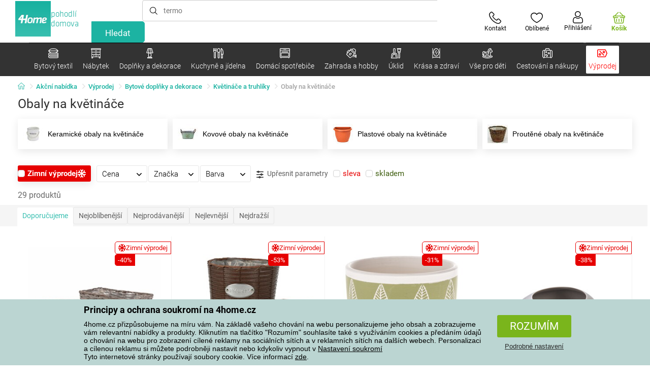

--- FILE ---
content_type: text/html; charset=utf-8
request_url: https://www.4home.cz/component/?type=CategoryPanel&id=19019b46-dd03-06fe-438c-07ac1ef2bedf
body_size: 2275
content:

<div class="cat-submenu-holder" style="display: none">
    <ul class="cat-submenu">
            <li>
                <section>
                    <a href="/spotrebni-baterie/">
                        <img data-src="https://cdn.4home.cz/3443f8ca-1fad-4c99-920c-de504572a98f/40x40/spotrebnibaterie.jpg"
                             class="late-load"
                             width="50" />
                    </a>
                    <span class="l2-info">
                        <a href="/spotrebni-baterie/" class="name">
                            Spotřebn&#237; baterie 
                        </a>
                        <span class="l3categories">
<a href="/spotrebni-baterie/?brand=duracell">Duracell</a> <a href="/spotrebni-baterie/?brand=philips">Philips</a> <a href="/spotrebni-baterie/?brand=panasonic">Panasonic</a><a class="show-more" href="/spotrebni-baterie/">Zobrazit další</a>                        </span>
                    </span>
                </section>
            </li>
            <li>
                <section>
                    <a href="/radiatory-topidla-a-konvektory/">
                        <img data-src="https://cdn.4home.cz/558bfd3b-ae99-459c-9dad-ace7ae50caad/40x40/teplovzdusneventilatory.jpg"
                             class="late-load"
                             width="50" />
                    </a>
                    <span class="l2-info">
                        <a href="/radiatory-topidla-a-konvektory/" class="name">
                            Radi&#225;tory, topidla a konvektory
                        </a>
                        <span class="l3categories">
<a href="/radiatory-topidla-a-konvektory/?brand=tellur">Tellur</a> <a href="/radiatory-topidla-a-konvektory/?brand=sencor">Sencor</a> <a href="/radiatory-topidla-a-konvektory/?brand=ecg">ECG</a><a class="show-more" href="/radiatory-topidla-a-konvektory/">Zobrazit další</a>                        </span>
                    </span>
                </section>
            </li>
            <li>
                <section>
                    <a href="/rychlovarne-konvice/">
                        <img data-src="https://cdn.4home.cz/5296c3a5-1168-4c69-bfa1-00d05a909244/40x40/rychlovarnekonvice.jpg"
                             class="late-load"
                             width="50" />
                    </a>
                    <span class="l2-info">
                        <a href="/rychlovarne-konvice/" class="name">
                            Rychlovarn&#233; konvice
                        </a>
                        <span class="l3categories">
<a href="/rychlovarne-konvice/?brand=lauben">Lauben</a> <a href="/rychlovarne-konvice/?brand=berlingerhaus">Berlinger Haus</a> <a href="/rychlovarne-konvice/?brand=activer">Activer</a><a class="show-more" href="/rychlovarne-konvice/">Zobrazit další</a>                        </span>
                    </span>
                </section>
            </li>
            <li>
                <section>
                    <a href="/kavovary-a-espressa/">
                        <img data-src="https://cdn.4home.cz/60abbe38-bd40-439a-bfed-ad1e89ad07f7/40x40/kavovaryaespressa.jpg"
                             class="late-load"
                             width="50" />
                    </a>
                    <span class="l2-info">
                        <a href="/kavovary-a-espressa/" class="name">
                            K&#225;vovary a espressa
                        </a>
                        <span class="l3categories">
<a href="/kavovary-prislusenstvi/">Př&#237;slušenstv&#237; k&#225;vovary</a> <a href="/mlynky-na-kavu/">Ml&#253;nky na k&#225;vu</a> <a href="/espressa/">Espressa</a><a class="show-more" href="/kavovary-a-espressa/">Zobrazit další</a>                        </span>
                    </span>
                </section>
            </li>
            <li>
                <section>
                    <a href="/trouby-a-varice/">
                        <img data-src="https://cdn.4home.cz/0a439746-c94f-4619-b1ba-95ca40432816/40x40/troubyavarice.jpg"
                             class="late-load"
                             width="50" />
                    </a>
                    <span class="l2-info">
                        <a href="/trouby-a-varice/" class="name">
                            Trouby a vařiče
                        </a>
                        <span class="l3categories">
<a href="/elektricke-varice/">Elektrick&#233; vařiče</a> <a href="/elektricke-trouby/">Elektrick&#233; trouby</a> <a href="/mikrovlnne-trouby/">Mikrovlnn&#233; trouby</a>                        </span>
                    </span>
                </section>
            </li>
            <li>
                <section>
                    <a href="/mixery-a-slehace/">
                        <img data-src="https://cdn.4home.cz/a7169595-1469-4c14-a3d5-9fb3153999a0/40x40/mixeryaslehace.jpg"
                             class="late-load"
                             width="50" />
                    </a>
                    <span class="l2-info">
                        <a href="/mixery-a-slehace/" class="name">
                            Mix&#233;ry a šlehače
                        </a>
                        <span class="l3categories">
<a href="/tycove-mixery/">Tyčov&#233; mix&#233;ry</a> <a href="/rucni-slehace/">Ručn&#237; šlehače</a> <a href="/sekacky-1392889435/">Sek&#225;čky</a><a class="show-more" href="/mixery-a-slehace/">Zobrazit další</a>                        </span>
                    </span>
                </section>
            </li>
            <li>
                <section>
                    <a href="/fritezy/">
                        <img data-src="https://cdn.4home.cz/5a8148ec-bca7-47e0-b7ea-8ac103c61285/40x40/fritezy.jpg"
                             class="late-load"
                             width="50" />
                    </a>
                    <span class="l2-info">
                        <a href="/fritezy/" class="name">
                            Frit&#233;zy
                        </a>
                        <span class="l3categories">
<a href="/fritezy/?brand=domo">Domo</a> <a href="/fritezy/?brand=sencor">Sencor</a> <a href="/fritezy/?brand=orion">Orion</a><a class="show-more" href="/fritezy/">Zobrazit další</a>                        </span>
                    </span>
                </section>
            </li>
            <li>
                <section>
                    <a href="/multifunkcni-hrnce/">
                        <img data-src="https://cdn.4home.cz/6304a5cc-3475-47e7-830e-ad664fcb9657/40x40/multifunkcnihrnce.jpg"
                             class="late-load"
                             width="50" />
                    </a>
                    <span class="l2-info">
                        <a href="/multifunkcni-hrnce/" class="name">
                            Multifunkčn&#237; hrnce
                        </a>
                        <span class="l3categories">
<a href="/multifunkcni-hrnce/?brand=remoska">Remoska</a> <a href="/multifunkcni-hrnce/?brand=domo">Domo</a> <a href="/multifunkcni-hrnce/?brand=beper">Beper</a><a class="show-more" href="/multifunkcni-hrnce/">Zobrazit další</a>                        </span>
                    </span>
                </section>
            </li>
            <li>
                <section>
                    <a href="/sendvicovace/">
                        <img data-src="https://cdn.4home.cz/e787f798-a43e-41e0-9198-3e9c8b1191e8/40x40/cat3920.jpg"
                             class="late-load"
                             width="50" />
                    </a>
                    <span class="l2-info">
                        <a href="/sendvicovace/" class="name">
                            Sendvičovače
                        </a>
                        <span class="l3categories">
<a href="/sendvicovace/?brand=orava">Orava</a> <a href="/sendvicovace/?brand=sencor">Sencor</a> <a href="/sendvicovace/?brand=ecg">ECG</a><a class="show-more" href="/sendvicovace/">Zobrazit další</a>                        </span>
                    </span>
                </section>
            </li>
            <li>
                <section>
                    <a href="/audio-a-video/">
                        <img data-src="https://cdn.4home.cz/93bcca47-613d-4096-9edb-8492bdfa35d0/40x40/elektronikaaprislusenstvi.jpg"
                             class="late-load"
                             width="50" />
                    </a>
                    <span class="l2-info">
                        <a href="/audio-a-video/" class="name">
                            Audio a video
                        </a>
                        <span class="l3categories">
<a href="/audio-video-prislusenstvi/">Audio-video př&#237;slušenstv&#237;</a> <a href="/radiomagnetofony-a-radia/">Radiomagnetofony a r&#225;dia</a> <a href="/reproduktory-a-soundbary/">Reproduktory a soundbary</a><a class="show-more" href="/audio-a-video/">Zobrazit další</a>                        </span>
                    </span>
                </section>
            </li>
            <li>
                <section>
                    <a href="/krajece/">
                        <img data-src="https://cdn.4home.cz/2966d64e-1fb7-49cb-911a-f60765201592/40x40/krajece.jpg"
                             class="late-load"
                             width="50" />
                    </a>
                    <span class="l2-info">
                        <a href="/krajece/" class="name">
                            Kr&#225;ječe
                        </a>
                        <span class="l3categories">
<a href="/krajece/?brand=sencor">Sencor</a> <a href="/krajece/?brand=graef">Graef</a> <a href="/krajece/?brand=domo">Domo</a><a class="show-more" href="/krajece/">Zobrazit další</a>                        </span>
                    </span>
                </section>
            </li>
            <li>
                <section>
                    <a href="/topinkovace/">
                        <img data-src="https://cdn.4home.cz/d822f599-bfd8-417a-a625-5ee251bc7903/40x40/topinkovacevaflovacesendvicovace.jpg"
                             class="late-load"
                             width="50" />
                    </a>
                    <span class="l2-info">
                        <a href="/topinkovace/" class="name">
                            Topinkovače
                        </a>
                        <span class="l3categories">
<a href="/topinkovace/?brand=severin">Severin</a> <a href="/topinkovace/?brand=botti">Botti</a> <a href="/topinkovace/?brand=blackdecker">Black + Decker</a><a class="show-more" href="/topinkovace/">Zobrazit další</a>                        </span>
                    </span>
                </section>
            </li>
            <li>
                <section>
                    <a href="/vychytavky-do-kuchyne/">
                        <img data-src="https://cdn.4home.cz/4ac5f2e4-4525-4983-838b-8bb5a97484c4/40x40/vychytavkydokuchyne.jpg"
                             class="late-load"
                             width="50" />
                    </a>
                    <span class="l2-info">
                        <a href="/vychytavky-do-kuchyne/" class="name">
                            Vychyt&#225;vky do kuchyně
                        </a>
                        <span class="l3categories">
<a href="/vychytavky-do-kuchyne/?brand=orava">Orava</a> <a href="/vychytavky-do-kuchyne/?brand=nedis">Nedis</a> <a href="/vychytavky-do-kuchyne/?brand=domo">Domo</a><a class="show-more" href="/vychytavky-do-kuchyne/">Zobrazit další</a>                        </span>
                    </span>
                </section>
            </li>
            <li>
                <section>
                    <a href="/ryzovary/">
                        <img data-src="https://cdn.4home.cz/3f42825c-4e67-47d4-aecc-36ad932e46ee/40x40/ryzovary.jpg"
                             class="late-load"
                             width="50" />
                    </a>
                    <span class="l2-info">
                        <a href="/ryzovary/" class="name">
                            R&#253;žovary
                        </a>
                        <span class="l3categories">
<a href="/ryzovary/?brand=lauben">Lauben</a> <a href="/ryzovary/?brand=ecg">ECG</a> <a href="/ryzovary/?brand=sencor">Sencor</a><a class="show-more" href="/ryzovary/">Zobrazit další</a>                        </span>
                    </span>
                </section>
            </li>
            <li>
                <section>
                    <a href="/odvlhcovace/">
                        <img data-src="https://cdn.4home.cz/3a9e18f1-7d86-4673-b196-aa9402d3065e/40x40/odvlhcovace.jpg"
                             class="late-load"
                             width="50" />
                    </a>
                    <span class="l2-info">
                        <a href="/odvlhcovace/" class="name">
                            Odvlhčovače
                        </a>
                        <span class="l3categories">
<a href="/odvlhcovace/?brand=wenko">Wenko</a> <a href="/odvlhcovace/?brand=orava">Orava</a> <a href="/odvlhcovace/?brand=g21">G21</a><a class="show-more" href="/odvlhcovace/">Zobrazit další</a>                        </span>
                    </span>
                </section>
            </li>
            <li>
                <section>
                    <a href="/kuchynske-roboty/">
                        <img data-src="https://cdn.4home.cz/a88b605e-8db8-417b-a461-dd198290bcad/40x40/kuchynskeroboty.jpg"
                             class="late-load"
                             width="50" />
                    </a>
                    <span class="l2-info">
                        <a href="/kuchynske-roboty/" class="name">
                            Kuchyňsk&#233; roboty
                        </a>
                        <span class="l3categories">
<a href="/kuchynske-roboty/?brand=sencor">Sencor</a> <a href="/kuchynske-roboty/?brand=bravo">Bravo</a> <a href="/kuchynske-roboty/?brand=berlingerhaus">Berlinger Haus</a><a class="show-more" href="/kuchynske-roboty/">Zobrazit další</a>                        </span>
                    </span>
                </section>
            </li>
            <li>
                <section>
                    <a href="/ventilatory-a-klimatizace/">
                        <img data-src="https://cdn.4home.cz/1c1b5d7a-a1fe-4883-a4c8-550fed2683bd/40x40/ventilatory.jpg"
                             class="late-load"
                             width="50" />
                    </a>
                    <span class="l2-info">
                        <a href="/ventilatory-a-klimatizace/" class="name">
                            Ventil&#225;tory a klimatizace
                        </a>
                        <span class="l3categories">
<a href="/ventilatory-a-klimatizace/?brand=ardes">Ardes</a> <a href="/ventilatory-a-klimatizace/?brand=lauben">Lauben</a> <a href="/ventilatory-a-klimatizace/?brand=concept">Concept</a><a class="show-more" href="/ventilatory-a-klimatizace/">Zobrazit další</a>                        </span>
                    </span>
                </section>
            </li>
            <li>
                <section>
                    <a href="/zavarovaci-hrnce/">
                        <img data-src="https://cdn.4home.cz/af1498e5-2728-420f-976b-b56d4715d6a3/40x40/zavarovacihrnce.jpg"
                             class="late-load"
                             width="50" />
                    </a>
                    <span class="l2-info">
                        <a href="/zavarovaci-hrnce/" class="name">
                            Zavařovac&#237; hrnce
                        </a>
                        <span class="l3categories">
<a href="/zavarovaci-hrnce/?brand=gmelectronic">Vigan</a> <a href="/zavarovaci-hrnce/?brand=sencor">Sencor</a> <a href="/zavarovaci-hrnce/?brand=orion">Orion</a><a class="show-more" href="/zavarovaci-hrnce/">Zobrazit další</a>                        </span>
                    </span>
                </section>
            </li>
            <li>
                <section>
                    <a href="/odstavnovace/">
                        <img data-src="https://cdn.4home.cz/f7926621-eea3-4e65-b600-04ac8708e536/40x40/odstavnovace.jpg"
                             class="late-load"
                             width="50" />
                    </a>
                    <span class="l2-info">
                        <a href="/odstavnovace/" class="name">
                            Odšťavňovače
                        </a>
                        <span class="l3categories">
<a href="/lisy-na-citrusy/">Lisy na citrusy</a> <a href="/odstredive-odstavnovace/">Odstřediv&#233; odšťavňovače</a> <a href="/snekove-odstavnovace/">Šnekov&#233; odšťavňovače</a>                        </span>
                    </span>
                </section>
            </li>
            <li>
                <section>
                    <a href="/elektricke-grily/">
                        <img data-src="https://cdn.4home.cz/dd6f5835-d354-47d5-a377-465229e2868e/40x40/elektrickegrily.jpg"
                             class="late-load"
                             width="50" />
                    </a>
                    <span class="l2-info">
                        <a href="/elektricke-grily/" class="name">
                            Elektrick&#233; grily
                        </a>
                        <span class="l3categories">
<a href="/elektricke-grily/?brand=kela">KELA</a> <a href="/elektricke-grily/?brand=steba">Steba</a> <a href="/elektricke-grily/?brand=clatronic">Clatronic</a><a class="show-more" href="/elektricke-grily/">Zobrazit další</a>                        </span>
                    </span>
                </section>
            </li>
                    <li class="moreCategories">
                <a href="/domaci-spotrebice/">
                    Zobrazit všechny kategorie
                </a>
            </li>
    </ul>
</div>



--- FILE ---
content_type: text/html; charset=utf-8
request_url: https://www.4home.cz/component/?type=CategoryPanel&id=8156f31c-233e-b441-c245-efdea1fc71d8
body_size: 2363
content:

<div class="cat-submenu-holder" style="display: none">
    <ul class="cat-submenu">
            <li>
                <section>
                    <a href="/kvetinace-a-truhliky/">
                        <img data-src="https://cdn.4home.cz/2e8a2a5d-2160-42fc-a51d-1a5b13b1ef57/40x40/kvetinaceatruhliky.jpg"
                             class="late-load"
                             width="50" />
                    </a>
                    <span class="l2-info">
                        <a href="/kvetinace-a-truhliky/" class="name">
                            Květin&#225;če a truhl&#237;ky
                        </a>
                        <span class="l3categories">
<a href="/zahradni-kvetinace/">Zahradn&#237; květin&#225;če</a> <a href="/obaly-na-kvetinace/">Obaly na květin&#225;če</a> <a href="/truhliky/">Truhl&#237;ky</a><a class="show-more" href="/kvetinace-a-truhliky/">Zobrazit další</a>                        </span>
                    </span>
                </section>
            </li>
            <li>
                <section>
                    <a href="/zahradni-nabytek/">
                        <img data-src="https://cdn.4home.cz/3044e187-e47f-45f6-ad51-8b86ea418d58/40x40/zahradninabytek.jpg"
                             class="late-load"
                             width="50" />
                    </a>
                    <span class="l2-info">
                        <a href="/zahradni-nabytek/" class="name">
                            Zahradn&#237; n&#225;bytek
                        </a>
                        <span class="l3categories">
<a href="/zahradni-zidle-a-lehatka/">Zahradn&#237; židle a leh&#225;tka</a> <a href="/zahradni-sety/">Zahradn&#237; sety</a> <a href="/zahradni-ulozne-boxy/">Zahradn&#237; &#250;ložn&#233; boxy</a><a class="show-more" href="/zahradni-nabytek/">Zobrazit další</a>                        </span>
                    </span>
                </section>
            </li>
            <li>
                <section>
                    <a href="/zebriky-a-schudky/">
                        <img data-src="https://cdn.4home.cz/6e63119f-7b22-417a-8a9a-7303c68c0ac8/40x40/zebriky.jpg"
                             class="late-load"
                             width="50" />
                    </a>
                    <span class="l2-info">
                        <a href="/zebriky-a-schudky/" class="name">
                            Žebř&#237;ky a schůdky
                        </a>
                        <span class="l3categories">
<a href="/zebriky-a-schudky/?brand=fieldmann">Fieldmann</a> <a href="/zebriky-a-schudky/?brand=rolser">Rolser</a> <a href="/zebriky-a-schudky/?brand=lamart">Lamart</a><a class="show-more" href="/zebriky-a-schudky/">Zobrazit další</a>                        </span>
                    </span>
                </section>
            </li>
            <li>
                <section>
                    <a href="/chovatelske-potreby/">
                        <img data-src="https://cdn.4home.cz/d93ce8e5-49b4-4c8a-a852-d46c8e59c894/40x40/chovatelskepotreby.jpg"
                             class="late-load"
                             width="50" />
                    </a>
                    <span class="l2-info">
                        <a href="/chovatelske-potreby/" class="name">
                            Chovatelsk&#233; potřeby
                        </a>
                        <span class="l3categories">
<a href="/pro-psy/">Pro psy</a> <a href="/pro-kocky/">Pro kočky</a> <a href="/doplnky-pro-peci-o-zvirata/">Doplňky pro p&#233;či o zv&#237;řata</a>                        </span>
                    </span>
                </section>
            </li>
            <li>
                <section>
                    <a href="/venkovni-osvetleni/">
                        <img data-src="https://cdn.4home.cz/ca0ef1da-a19d-4b59-a449-c2106736dade/40x40/venkovniosvetleni.jpg"
                             class="late-load"
                             width="50" />
                    </a>
                    <span class="l2-info">
                        <a href="/venkovni-osvetleni/" class="name">
                            Venkovn&#237; osvětlen&#237;
                        </a>
                        <span class="l3categories">
<a href="/solarni-venkovni-osvetleni/">Sol&#225;rn&#237; venkovn&#237; osvětlen&#237;</a> <a href="/elektricke-venkovni-osvetleni/">Elektrick&#233; venkovn&#237; osvětlen&#237;</a>                        </span>
                    </span>
                </section>
            </li>
            <li>
                <section>
                    <a href="/dilna/">
                        <img data-src="https://cdn.4home.cz/d88bdb2c-29aa-4df9-96a8-298cf254b420/40x40/dilna.jpg"
                             class="late-load"
                             width="50" />
                    </a>
                    <span class="l2-info">
                        <a href="/dilna/" class="name">
                            D&#237;lna a n&#225;řad&#237;
                        </a>
                        <span class="l3categories">
<a href="/elektricke-naradi/">Elektrick&#233; n&#225;řad&#237;</a> <a href="/rucni-naradi/">Ručn&#237; n&#225;řad&#237;</a> <a href="/prodluzovaci-kabely-a-baterie/">Prodlužovac&#237; kabely a baterie</a>                        </span>
                    </span>
                </section>
            </li>
            <li>
                <section>
                    <a href="/zahradni-dekorace/">
                        <img data-src="https://cdn.4home.cz/65a3fd8b-cbab-4797-8783-c73e7144c53b/40x40/zahradnidekorace.jpg"
                             class="late-load"
                             width="50" />
                    </a>
                    <span class="l2-info">
                        <a href="/zahradni-dekorace/" class="name">
                            Zahradn&#237; dekorace
                        </a>
                        <span class="l3categories">
<a href="/zahradni-sosky/">Zahradn&#237; sošky</a> <a href="/ptaci-budky-a-krmitka/">Ptač&#237; budky a krm&#237;tka</a> <a href="/solarni-dekorace/">Sol&#225;rn&#237; dekorace</a><a class="show-more" href="/zahradni-dekorace/">Zobrazit další</a>                        </span>
                    </span>
                </section>
            </li>
            <li>
                <section>
                    <a href="/auto-moto/">
                        <img data-src="https://cdn.4home.cz/40702910-5733-4c39-a90b-ff1f2a55965e/40x40/automoto.jpg"
                             class="late-load"
                             width="50" />
                    </a>
                    <span class="l2-info">
                        <a href="/auto-moto/" class="name">
                            Auto-moto
                        </a>
                        <span class="l3categories">
<a href="/ostatni-auto-moto-doplnky/">Ostatn&#237; auto-moto doplňky</a> <a href="/autochladnicky/">Autochladničky</a> <a href="/osvezovace-vzduchu-do-auta/">Osvěžovače vzduchu do auta</a>                        </span>
                    </span>
                </section>
            </li>
            <li>
                <section>
                    <a href="/grily-a-grilovani/">
                        <img data-src="https://cdn.4home.cz/f87c4107-a44b-4bbb-8179-f5e9655ada46/40x40/grilyagrilovani.jpg"
                             class="late-load"
                             width="50" />
                    </a>
                    <span class="l2-info">
                        <a href="/grily-a-grilovani/" class="name">
                            Grily a grilov&#225;n&#237;
                        </a>
                        <span class="l3categories">
<a href="/prislusenstvi-ke-grilum/">Př&#237;slušenstv&#237; ke grilům</a> <a href="/grily-na-drevene-uhli/">Grily na dřevěn&#233; uhl&#237;</a> <a href="/prenosna-ohniste/">Přenosn&#225; ohniště</a><a class="show-more" href="/grily-a-grilovani/">Zobrazit další</a>                        </span>
                    </span>
                </section>
            </li>
            <li>
                <section>
                    <a href="/parniky-a-foliovniky/">
                        <img data-src="https://cdn.4home.cz/6345b05f-130a-4a23-b8f4-2f0dc2528dac/40x40/parnikyafoliovniky.jpg"
                             class="late-load"
                             width="50" />
                    </a>
                    <span class="l2-info">
                        <a href="/parniky-a-foliovniky/" class="name">
                            Pařn&#237;ky a f&#243;liovn&#237;ky
                        </a>
                        <span class="l3categories">
<a href="/parniky-a-foliovniky/?brand=happygreen">Happy Green</a> <a href="/parniky-a-foliovniky/?brand=g21">G21</a><a class="show-more" href="/parniky-a-foliovniky/">Zobrazit další</a>                        </span>
                    </span>
                </section>
            </li>
            <li>
                <section>
                    <a href="/lapace-a-odpuzovace-skudcu/">
                        <img data-src="https://cdn.4home.cz/75e0b8d7-0f3c-4b8f-a1f5-7d82e5dbf7d9/40x40/lapaceaodpuzovaceskudcu.jpg"
                             class="late-load"
                             width="50" />
                    </a>
                    <span class="l2-info">
                        <a href="/lapace-a-odpuzovace-skudcu/" class="name">
                            Lapače a odpuzovače škůdců
                        </a>
                        <span class="l3categories">
<a href="/repelentni-svicky/">Repelentn&#237; sv&#237;čky</a> <a href="/odpuzovace-ptaku/">Odpuzovače pt&#225;ků</a> <a href="/lapace-a-odpuzovace-hmyzu/">Lapače a odpuzovače hmyzu</a><a class="show-more" href="/lapace-a-odpuzovace-skudcu/">Zobrazit další</a>                        </span>
                    </span>
                </section>
            </li>
            <li>
                <section>
                    <a href="/ochrana-majetku/">
                        <img data-src="https://cdn.4home.cz/b002320b-eb45-430f-b533-1b548a4c1bca/40x40/ochranamajetku.jpg"
                             class="late-load"
                             width="50" />
                    </a>
                    <span class="l2-info">
                        <a href="/ochrana-majetku/" class="name">
                            Ochrana majetku
                        </a>
                        <span class="l3categories">
<a href="/trezory/">Trezory a sejfy</a> <a href="/zvonky/">Zvonky</a> <a href="/zamky/">Z&#225;mky</a><a class="show-more" href="/ochrana-majetku/">Zobrazit další</a>                        </span>
                    </span>
                </section>
            </li>
            <li>
                <section>
                    <a href="/zahradni-naradi-a-potreby/">
                        <img data-src="https://cdn.4home.cz/aa8940d2-ca6e-4cbb-8b1e-16fbffa8d1b0/40x40/zahradninaradi.jpg"
                             class="late-load"
                             width="50" />
                    </a>
                    <span class="l2-info">
                        <a href="/zahradni-naradi-a-potreby/" class="name">
                            Zahradn&#237; n&#225;řad&#237; a potřeby
                        </a>
                        <span class="l3categories">
<a href="/ostatni-zahradnicke-potreby/">Zahradnick&#233; potřeby</a> <a href="/ostatni-zahradni-naradi/">Ostatn&#237; zahradn&#237; n&#225;řad&#237;</a> <a href="/zavlazovani/">Zavlažov&#225;n&#237;</a><a class="show-more" href="/zahradni-naradi-a-potreby/">Zobrazit další</a>                        </span>
                    </span>
                </section>
            </li>
            <li>
                <section>
                    <a href="/pomucky-do-domacnosti/">
                        <img data-src="https://cdn.4home.cz/1b6fac74-6786-4388-a078-e2d541e75fcb/40x40/pomuckydodomacnosti.jpg"
                             class="late-load"
                             width="50" />
                    </a>
                    <span class="l2-info">
                        <a href="/pomucky-do-domacnosti/" class="name">
                            Pomůcky do dom&#225;cnosti
                        </a>
                        <span class="l3categories">
<a href="/pomucky-do-domacnosti/?brand=keter">Keter</a> <a href="/pomucky-do-domacnosti/?brand=fieldmann">Fieldmann</a> <a href="/pomucky-do-domacnosti/?brand=petsafe">PetSafe</a><a class="show-more" href="/pomucky-do-domacnosti/">Zobrazit další</a>                        </span>
                    </span>
                </section>
            </li>
            <li>
                <section>
                    <a href="/zahradni-plutky-palisady-a-obruby/">
                        <img data-src="https://cdn.4home.cz/ce0510f2-e528-47ef-a0f4-302f4abcf6f6/40x40/plutky.jpg"
                             class="late-load"
                             width="50" />
                    </a>
                    <span class="l2-info">
                        <a href="/zahradni-plutky-palisady-a-obruby/" class="name">
                            Zahradn&#237; plůtky, palis&#225;dy a obruby
                        </a>
                        <span class="l3categories">
<a href="/zahradni-plutky-palisady-a-obruby/?brand=aldotrade">Aldotrade</a><a class="show-more" href="/zahradni-plutky-palisady-a-obruby/">Zobrazit další</a>                        </span>
                    </span>
                </section>
            </li>
            <li>
                <section>
                    <a href="/zahradni-technika/">
                        <img data-src="https://cdn.4home.cz/fc274c72-e6cb-4ed3-90d4-0d51ee764843/40x40/zahradnitechnika.jpg"
                             class="late-load"
                             width="50" />
                    </a>
                    <span class="l2-info">
                        <a href="/zahradni-technika/" class="name">
                            Zahradn&#237; technika
                        </a>
                        <span class="l3categories">
<a href="/cerpadla-a-vodarny/">Čerpadla a vod&#225;rny</a> <a href="/retezove-pily/">Řetězov&#233; pily</a> <a href="/sekacky-a-krovinorezy/">Sekačky a křovinořezy</a><a class="show-more" href="/zahradni-technika/">Zobrazit další</a>                        </span>
                    </span>
                </section>
            </li>
            <li>
                <section>
                    <a href="/postovni-schranky/">
                        <img data-src="https://cdn.4home.cz/86825f87-0e2f-474e-b70e-9a8a795a8d7b/40x40/postovnischranky.jpg"
                             class="late-load"
                             width="50" />
                    </a>
                    <span class="l2-info">
                        <a href="/postovni-schranky/" class="name">
                            Poštovn&#237; schr&#225;nky
                        </a>
                        <span class="l3categories">
                                    <a href="/postovni-schranky/">Originální i tradiční poštovní schránky.</a>
                        </span>
                    </span>
                </section>
            </li>
            <li>
                <section>
                    <a href="/zabava-na-zahrade/">
                        <img data-src="https://cdn.4home.cz/47efd7ce-c102-4c81-9c22-e207f64214f7/40x40/zabavanazahrade.jpg"
                             class="late-load"
                             width="50" />
                    </a>
                    <span class="l2-info">
                        <a href="/zabava-na-zahrade/" class="name">
                            Z&#225;bava na zahradě
                        </a>
                        <span class="l3categories">
<a href="/hracky-do-vody/">Nafukovac&#237; leh&#225;tka, hračky do vody</a> <a href="/bazeny/">Baz&#233;ny</a> <a href="/detske-domky-a-stany-x/">Dětsk&#233; domky a stany</a><a class="show-more" href="/zabava-na-zahrade/">Zobrazit další</a>                        </span>
                    </span>
                </section>
            </li>
            </ul>
</div>



--- FILE ---
content_type: text/html; charset=utf-8
request_url: https://www.4home.cz/component/?type=CategoryPanel&id=e5b3a7b0-dc4d-ee5d-6e31-e7d9bf34f471
body_size: 1487
content:

<div class="cat-submenu-holder" style="display: none">
    <ul class="cat-submenu">
            <li>
                <section>
                    <a href="/zdravotni-pomucky/">
                        <img data-src="https://cdn.4home.cz/204ff3c7-f47a-46cd-b10c-2784508a10cb/40x40/zdravotnipomucky.jpg"
                             class="late-load"
                             width="50" />
                    </a>
                    <span class="l2-info">
                        <a href="/zdravotni-pomucky/" class="name">
                            Zdravotn&#237; pomůcky
                        </a>
                        <span class="l3categories">
<a href="/kompenzacni-pomucky/">Kompenzačn&#237; pomůcky</a> <a href="/zdravotni-pasy/">Zdravotn&#237; p&#225;sy</a> <a href="/akupresurni-pomucky/">Akupresurn&#237; pomůcky</a><a class="show-more" href="/zdravotni-pomucky/">Zobrazit další</a>                        </span>
                    </span>
                </section>
            </li>
            <li>
                <section>
                    <a href="/kosmeticke-a-vlasove-pomucky/">
                        <img data-src="https://cdn.4home.cz/de428dd3-5755-459c-972c-26afe627fb2a/40x40/kosmetika9671.jpg"
                             class="late-load"
                             width="50" />
                    </a>
                    <span class="l2-info">
                        <a href="/kosmeticke-a-vlasove-pomucky/" class="name">
                            Kosmetika 
                        </a>
                        <span class="l3categories">
<a href="/ostatni-kosmeticke-pomucky/">Kosmetick&#233; pomůcky</a> <a href="/pripravky-do-koupele/">Př&#237;pravky do koupele</a> <a href="/kosmeticka-zrcadla/">Kosmetick&#225; zrcadla</a><a class="show-more" href="/kosmeticke-a-vlasove-pomucky/">Zobrazit další</a>                        </span>
                    </span>
                </section>
            </li>
            <li>
                <section>
                    <a href="/masaze-a-relaxace/">
                        <img data-src="https://cdn.4home.cz/d26a51c5-d445-4589-9ae1-996032ab7536/40x40/masazearelaxace.jpg"
                             class="late-load"
                             width="50" />
                    </a>
                    <span class="l2-info">
                        <a href="/masaze-a-relaxace/" class="name">
                            Mas&#225;že a relaxace
                        </a>
                        <span class="l3categories">
<a href="/masazni-pomucky/">Mas&#225;žn&#237; pomůcky</a> <a href="/masazni-pristroje/">Mas&#225;žn&#237; př&#237;stroje</a> <a href="/elektricke-decky/">Elektrick&#233; dečky</a><a class="show-more" href="/masaze-a-relaxace/">Zobrazit další</a>                        </span>
                    </span>
                </section>
            </li>
            <li>
                <section>
                    <a href="/male-spotrebice/">
                        <img data-src="https://cdn.4home.cz/c97d0d6a-9462-4509-ab9b-6f96abadbfbc/40x40/malespotrebice.jpg"
                             class="late-load"
                             width="50" />
                    </a>
                    <span class="l2-info">
                        <a href="/male-spotrebice/" class="name">
                            P&#233;če o tělo
                        </a>
                        <span class="l3categories">
<a href="/feny/">F&#233;ny</a> <a href="/panske-holeni-a-zastrihovace/">P&#225;nsk&#233; holen&#237; a zastřihovače</a> <a href="/kulmy-stylery/">Kulmy, stylery</a><a class="show-more" href="/male-spotrebice/">Zobrazit další</a>                        </span>
                    </span>
                </section>
            </li>
            <li>
                <section>
                    <a href="/manikura-a-pedikura/">
                        <img data-src="https://cdn.4home.cz/02f37083-12eb-4435-ba06-d002ee899052/40x40/manikuraapedikura.jpg"
                             class="late-load"
                             width="50" />
                    </a>
                    <span class="l2-info">
                        <a href="/manikura-a-pedikura/" class="name">
                            Manik&#250;ra a pedik&#250;ra
                        </a>
                        <span class="l3categories">
<a href="/manikura-a-pedikura/?brand=kellerman">Kellerman</a> <a href="/manikura-a-pedikura/?brand=kai">Kai</a> <a href="/manikura-a-pedikura/?brand=touchbeauty">TOUCHBeauty</a><a class="show-more" href="/manikura-a-pedikura/">Zobrazit další</a>                        </span>
                    </span>
                </section>
            </li>
            <li>
                <section>
                    <a href="/zdravotni-obuv/">
                        <img data-src="https://cdn.4home.cz/666b102b-e74e-40ce-88a2-50e7a1d66bf8/40x40/zdravotniobuv.jpg"
                             class="late-load"
                             width="50" />
                    </a>
                    <span class="l2-info">
                        <a href="/zdravotni-obuv/" class="name">
                            Zdravotn&#237; obuv
                        </a>
                        <span class="l3categories">
<a href="/damska-obuv/">D&#225;msk&#225; obuv</a> <a href="/unisex-obuv/">Unisex obuv</a> <a href="/panska-obuv/">P&#225;nsk&#225; obuv</a>                        </span>
                    </span>
                </section>
            </li>
            <li>
                <section>
                    <a href="/vitaminy-a-doplnky-stravy/">
                        <img data-src="https://cdn.4home.cz/060fbd95-2de1-49ef-98ba-4d66a4bfd31d/40x40/vitaminyadoplnkystravy.jpg"
                             class="late-load"
                             width="50" />
                    </a>
                    <span class="l2-info">
                        <a href="/vitaminy-a-doplnky-stravy/" class="name">
                            Vitam&#237;ny a doplňky stravy
                        </a>
                        <span class="l3categories">
<a href="/vitaminy-a-doplnky-stravy/?brand=allnature">Allnature</a> <a href="/vitaminy-a-doplnky-stravy/?brand=biovitality">Biovitality</a> <a href="/vitaminy-a-doplnky-stravy/?brand=greenidea">Green Idea</a><a class="show-more" href="/vitaminy-a-doplnky-stravy/">Zobrazit další</a>                        </span>
                    </span>
                </section>
            </li>
            <li>
                <section>
                    <a href="/zubni-kartacky/">
                        <img data-src="https://cdn.4home.cz/8567906f-892a-48ea-8933-6a8b0c037841/40x40/zubnikartacky.jpg"
                             class="late-load"
                             width="50" />
                    </a>
                    <span class="l2-info">
                        <a href="/zubni-kartacky/" class="name">
                            Zubn&#237; kart&#225;čky
                        </a>
                        <span class="l3categories">
<a href="/zubni-kartacky/?brand=truelife">TrueLife</a> <a href="/zubni-kartacky/?brand=sencor">Sencor</a> <a href="/zubni-kartacky/?brand=koziol">Koziol</a><a class="show-more" href="/zubni-kartacky/">Zobrazit další</a>                        </span>
                    </span>
                </section>
            </li>
            <li>
                <section>
                    <a href="/osobni-vahy/">
                        <img data-src="https://cdn.4home.cz/db1e6369-5856-4e33-9d55-b1f6aa7a4465/40x40/osobnivahy.jpg"
                             class="late-load"
                             width="50" />
                    </a>
                    <span class="l2-info">
                        <a href="/osobni-vahy/" class="name">
                            Osobn&#237; v&#225;hy
                        </a>
                        <span class="l3categories">
<a href="/digitalni-vahy/">Digit&#225;ln&#237; v&#225;hy</a> <a href="/diagnosticke-vahy/">Diagnostick&#233; v&#225;hy</a> <a href="/analogove_vahy/">Analogov&#233; v&#225;hy</a>                        </span>
                    </span>
                </section>
            </li>
            <li>
                <section>
                    <a href="/hubnuti-a-fitness/">
                        <img data-src="https://cdn.4home.cz/20ecf63f-42e7-42f2-92b1-e35f7ff100e8/40x40/hubnutiafitness.jpg"
                             class="late-load"
                             width="50" />
                    </a>
                    <span class="l2-info">
                        <a href="/hubnuti-a-fitness/" class="name">
                            Hubnut&#237; a fitness
                        </a>
                        <span class="l3categories">
<a href="/hubnuti-a-fitness/?brand=vitility">Vitility</a> <a href="/hubnuti-a-fitness/?brand=towee">Towee</a> <a href="/hubnuti-a-fitness/?brand=sencor">Sencor</a><a class="show-more" href="/hubnuti-a-fitness/">Zobrazit další</a>                        </span>
                    </span>
                </section>
            </li>
            <li>
                <section>
                    <a href="/erotika/">
                        <img data-src="https://cdn.4home.cz/bab2057e-dace-4b5c-82dd-5168a775bff1/40x40/erotika9653.jpg"
                             class="late-load"
                             width="50" />
                    </a>
                    <span class="l2-info">
                        <a href="/erotika/" class="name">
                            Erotika
                        </a>
                        <span class="l3categories">
<a href="/eroticke-pomucky/">Erotick&#233; pomůcky</a> <a href="/kondomy/">Kondomy</a>                        </span>
                    </span>
                </section>
            </li>
            <li>
                <section>
                    <a href="/hygiena-a-dezinfekce/">
                        <img data-src="https://cdn.4home.cz/22c2839d-3bb2-446d-a390-bbe49d84aef9/40x40/hygienadezinfekce.jpg"
                             class="late-load"
                             width="50" />
                    </a>
                    <span class="l2-info">
                        <a href="/hygiena-a-dezinfekce/" class="name">
                            Hygiena a dezinfekce
                        </a>
                        <span class="l3categories">
<a href="/hygiena-a-dezinfekce/?brand=beurer">Beurer</a> <a href="/hygiena-a-dezinfekce/?brand=hartmann">Hartmann</a> <a href="/hygiena-a-dezinfekce/?brand=nedis">Nedis</a><a class="show-more" href="/hygiena-a-dezinfekce/">Zobrazit další</a>                        </span>
                    </span>
                </section>
            </li>
            </ul>
</div>



--- FILE ---
content_type: text/html; charset=utf-8
request_url: https://www.4home.cz/component/?type=CategoryPanel&id=8ec82be9-7394-9209-a5fe-22fa2e9432e0
body_size: 909
content:

<div class="cat-submenu-holder" style="display: none">
    <ul class="cat-submenu">
            <li>
                <section>
                    <a href="/camping-vybaveni/">
                        <img data-src="https://cdn.4home.cz/ad0db61a-560c-4249-a0c7-9fd0c374e20e/40x40/kempovaniacestovani.jpg"
                             class="late-load"
                             width="50" />
                    </a>
                    <span class="l2-info">
                        <a href="/camping-vybaveni/" class="name">
                            Camping vybaven&#237;
                        </a>
                        <span class="l3categories">
<a href="/camping-doplnky/">Camping doplňky</a> <a href="/karimatky-a-matrace/">Karimatky a matrace</a> <a href="/svitilny-celovky-a-lampy/">Sv&#237;tilny, čelovky a lampy</a><a class="show-more" href="/camping-vybaveni/">Zobrazit další</a>                        </span>
                    </span>
                </section>
            </li>
            <li>
                <section>
                    <a href="/piknikove-kose-a-chladici-tasky/">
                        <img data-src="https://cdn.4home.cz/5e38fb79-2fc7-4062-abfc-397118db8a9c/40x40/piknikkose.jpg"
                             class="late-load"
                             width="50" />
                    </a>
                    <span class="l2-info">
                        <a href="/piknikove-kose-a-chladici-tasky/" class="name">
                            Piknikov&#233; koše a chladic&#237; tašky
                        </a>
                        <span class="l3categories">
<a href="/chladici-boxy-a-tasky/">Chladic&#237; tašky a boxy</a> <a href="/piknikove-kose/">Piknikov&#233; koše</a>                        </span>
                    </span>
                </section>
            </li>
            <li>
                <section>
                    <a href="/cestovni-kufry,-tasky-a-batohy/">
                        <img data-src="https://cdn.4home.cz/3d7e05a7-b6e7-4660-9e57-ec84b96cbfb9/40x40/batohyazavazadla.jpg"
                             class="late-load"
                             width="50" />
                    </a>
                    <span class="l2-info">
                        <a href="/cestovni-kufry,-tasky-a-batohy/" class="name">
                            Cestovn&#237; kufry, tašky a batohy
                        </a>
                        <span class="l3categories">
<a href="/cestovni-kufry/">Cestovn&#237; kufry</a> <a href="/cestovni-tasky-a-batohy/">Cestovn&#237; tašky a batohy</a>                        </span>
                    </span>
                </section>
            </li>
            <li>
                <section>
                    <a href="/tasky-na-koleckach/">
                        <img data-src="https://cdn.4home.cz/5c3f83ef-d8e9-4390-877b-2321e8463eab/40x40/taskynakoleckach.jpg"
                             class="late-load"
                             width="50" />
                    </a>
                    <span class="l2-info">
                        <a href="/tasky-na-koleckach/" class="name">
                            Tašky na kolečk&#225;ch
                        </a>
                        <span class="l3categories">
<a href="/tasky-na-koleckach/?brand=rolser">Rolser</a> <a href="/tasky-na-koleckach/?brand=brilanz">Brilanz</a> <a href="/tasky-na-koleckach/?brand=lamart">Lamart</a><a class="show-more" href="/tasky-na-koleckach/">Zobrazit další</a>                        </span>
                    </span>
                </section>
            </li>
            <li>
                <section>
                    <a href="/cestovni-doplnky-a-organizery/">
                        <img data-src="https://cdn.4home.cz/f60a7828-141c-4602-97e3-ac9edec777ab/40x40/cestovnidoplnky.jpg"
                             class="late-load"
                             width="50" />
                    </a>
                    <span class="l2-info">
                        <a href="/cestovni-doplnky-a-organizery/" class="name">
                            Cestovn&#237; doplňky a organiz&#233;ry
                        </a>
                        <span class="l3categories">
<a href="/cestovni-doplnky-a-organizery/?brand=guzzanti">Guzzanti</a> <a href="/cestovni-doplnky-a-organizery/?brand=tescoma">Tescoma</a> <a href="/cestovni-doplnky-a-organizery/?brand=orion">Orion</a><a class="show-more" href="/cestovni-doplnky-a-organizery/">Zobrazit další</a>                        </span>
                    </span>
                </section>
            </li>
            <li>
                <section>
                    <a href="/nakupni-kose-a-tasky/">
                        <img data-src="https://cdn.4home.cz/871c5bdb-2790-49bf-bac4-4808fc8b36cf/40x40/taskykabelkyadoplnky.jpg"
                             class="late-load"
                             width="50" />
                    </a>
                    <span class="l2-info">
                        <a href="/nakupni-kose-a-tasky/" class="name">
                            N&#225;kupn&#237; koše a tašky
                        </a>
                        <span class="l3categories">
<a href="/nakupni-kose/">N&#225;kupn&#237; koše</a>                        </span>
                    </span>
                </section>
            </li>
            <li>
                <section>
                    <a href="/plazove-tasky-a-osusky/">
                        <img data-src="https://cdn.4home.cz/1764f4bf-0ba9-4ffb-969f-b321ee411121/40x40/plaz.jpg"
                             class="late-load"
                             width="50" />
                    </a>
                    <span class="l2-info">
                        <a href="/plazove-tasky-a-osusky/" class="name">
                            Pl&#225;žov&#233; tašky a osušky
                        </a>
                        <span class="l3categories">
<a href="/plazove-tasky/">Pl&#225;žov&#233; tašky</a> <a href="/plazove-osusky-1/">Pl&#225;žov&#233; osušky</a>                        </span>
                    </span>
                </section>
            </li>
            </ul>
</div>

